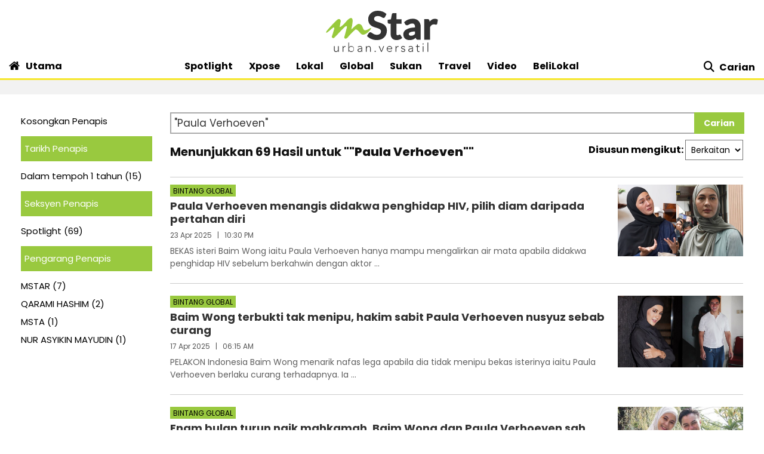

--- FILE ---
content_type: text/html; charset=utf-8
request_url: https://www.google.com/recaptcha/api2/aframe
body_size: 136
content:
<!DOCTYPE HTML><html><head><meta http-equiv="content-type" content="text/html; charset=UTF-8"></head><body><script nonce="j8l6EQVlUS2Fij93p3e3iQ">/** Anti-fraud and anti-abuse applications only. See google.com/recaptcha */ try{var clients={'sodar':'https://pagead2.googlesyndication.com/pagead/sodar?'};window.addEventListener("message",function(a){try{if(a.source===window.parent){var b=JSON.parse(a.data);var c=clients[b['id']];if(c){var d=document.createElement('img');d.src=c+b['params']+'&rc='+(localStorage.getItem("rc::a")?sessionStorage.getItem("rc::b"):"");window.document.body.appendChild(d);sessionStorage.setItem("rc::e",parseInt(sessionStorage.getItem("rc::e")||0)+1);localStorage.setItem("rc::h",'1769195519446');}}}catch(b){}});window.parent.postMessage("_grecaptcha_ready", "*");}catch(b){}</script></body></html>

--- FILE ---
content_type: application/javascript
request_url: https://a.cdp.asia/event?ec=pageview&ea=view&en=View%20Page&ev=1&dims=%7B%22users%22%3A%7B%22origin_source%22%3A%22mStar%22%7D%7D&portal_id=564891087&prop_id=565037172&cvar=%7B%22page_path%22%3A%22%2Fcarian%22%2C%22time_diff%22%3A0%2C%22page_cate%22%3A%22search%22%2C%22keywords%22%3A%22%2522Paula%2BVerhoeven%2522%22%2C%22prop_id%22%3A%22565037172%22%2C%22visitor_type%22%3A%22new%22%2C%22is_webview%22%3Afalse%2C%22location_url%22%3A%22https%3A%2F%2Fwww.mstar.com.my%2Fcarian%3Fquery%3D%27Paula%2BVerhoeven%27%22%2C%22ss_time%22%3A0%2C%22page_view_order%22%3A1%2C%22page_title%22%3A%22Carian%20%7C%20mStar%22%7D&context=%7B%22lang%22%3A%22en%22%7D&gt_ms=1232
body_size: 898
content:
_event_callback_data({"ver":"20251125","session_id":"6319597280214708","au_id":"208871053","type":"event","client_id":"208871053.1769195505","dgs":"","node":"vn01","au_gt":"1769195505142","pv_id":"1769195505142-208871053","n_client_id":1,"n_user":1,"ea":"view","aid":"","ec":"pageview","an_session":"zlzgzizqzmzqzkzhzrzjzhziznzkzjzrzdzhzjzrzrzkzizjzmzgzdzizkzlzqzizqzmzmzjzmzdzizdzizkzlzqzizqzmzmzjzmzdzizkzlzqzizqzmzmzjzmzdzizdzizgzgzmzdzjzd2g2azdzgzdzmzmzgzqzjzdzd2q26292g281u2g2a"});

--- FILE ---
content_type: application/javascript; charset=utf-8
request_url: https://fundingchoicesmessages.google.com/f/AGSKWxUcKYBejfxzeVYsMVtC9NrA81PhBXb8Li3-VqAAr-SmeEJcFAbjOfgjPDhnCm8Sl8kbhqpb-6Szo_GKDyG87kGLiZM5eld3GVCqsMiFbO_KO_lR-47rjhC1wRZsLdcDQv_jE5KbgJbrrNVCQ8N7TQQ7nE-RE9S4NgA5vepqQou3YZwKL5B1zpJ6n7KH/_/ads_controller./adv2.-layer-ads//adslug_/dynamicad?
body_size: -1291
content:
window['96c5f709-9050-4b5d-a108-6d12c1edfdff'] = true;